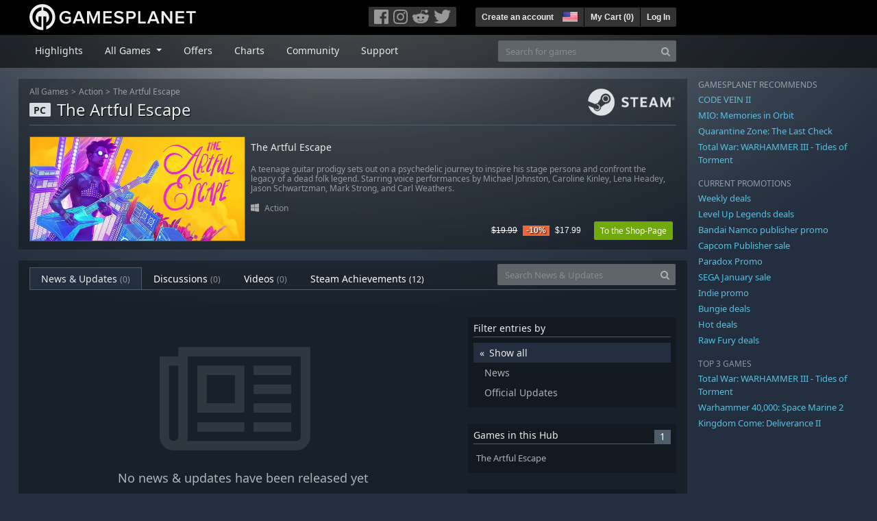

--- FILE ---
content_type: text/html; charset=utf-8
request_url: https://us.gamesplanet.com/community/the-artful-escape-steam-key--5464-1/news_updates
body_size: 7981
content:
<!DOCTYPE html>
<html lang="en">
<head>
  <meta charset="utf-8">
  <meta http-equiv="X-UA-Compatible" content="IE=edge">
  <meta name="viewport" content="width=device-width, initial-scale=1, maximum-scale=1, shrink-to-fit=no, viewport-fit=auto">
  <meta name="robots" content="index,follow,all" />
  <meta http-equiv="x-dns-prefetch-control" content="on">
  <meta name="turbolinks-cache-control" content="no-cache">

  <title>News &amp; Updates on [The Artful Escape] - Gamesplanet.com</title>
  <meta name="description" content="Your favorite games to activate on Steam, Origin, Ubisoft Connect, GOG or instant download" />
  <meta name="keywords" content="Game download, buy games online, buy PC-games, cd keys, steam keys, origin keys, Ubisoft Connect games, DRM free games" />

  <link rel="dns-prefetch" href="https://gpstatic.com" crossorigin>
  <link rel="preconnect" href="https://gpstatic.com">
  <link rel="dns-prefetch" href="https://secure.gravatar.com" crossorigin>
  <link rel="preconnect" href="https://secure.gravatar.com">
  <link rel="icon" type="image/svg+xml" href="https://gpstatic.com/assets/gamesplanet_com_circle_media-dfe8067c82a620c4d65f21a92d5874c0e38e9ada6752f9d1cbeb74483ee90faf.svg?t=1769447187" sizes="any" id="gpfavicon">
  <link rel="canonical" href="https://us.gamesplanet.com/community/the-artful-escape-steam-key--5464-1">

  <link rel="stylesheet" media="all" href="https://gpstatic.com/assets/application-dc47d68d7eec9e32323623cf979b0e1394fe5acd6548b01a1f4374960e0bcf4f.css" data-turbolinks-track="reload" />
  <script type="text/javascript">// These polys allow for inline scripts while AppOS is being loaded asynchronously
// They will all be executed with their &quot;this&quot; and first argument set to the booted application
//
// NOTE: Despite their names resembling the AppOS events they will all be executed
//       every time the page loads, just at a different point in time.
window.AppOSBoot = function(f) { if (!window.AppOS_Boot) { window.AppOS_Boot = []; }; window.AppOS_Boot.push(f) };
window.AppOSDocumentLoad = function(f) { if (!window.AppOS_DL) { window.AppOS_DL = []; }; window.AppOS_DL.push(f) };
window.AppOSPageLoad = function(f) { if (!window.AppOS_PL) { window.AppOS_PL = []; }; window.AppOS_PL.push(f) };
</script>
  <script src="https://gpstatic.com/assets/application-c42fa54681ecd6c8afceeeb3bab7d82db9a1ff58af287f1385892b09a0b1c947.js" data-turbolinks-track="reload" defer="defer"></script>

  <link rel="alternate" href="https://us.gamesplanet.com/community/the-artful-escape-steam-key--5464-1" hreflang="en-US" />
<link rel="alternate" href="https://de.gamesplanet.com/community/the-artful-escape-steam-key--5464-1" hreflang="de-DE" />
<link rel="alternate" href="https://fr.gamesplanet.com/community/the-artful-escape-steam-key--5464-1" hreflang="fr-FR" />
<link rel="alternate" href="https://uk.gamesplanet.com/community/the-artful-escape-steam-key--5464-1" hreflang="en-GB" />


  
  <meta name="csrf-param" content="authenticity_token" />
<meta name="csrf-token" content="GofroXe6jZmQXGvyrkpXVUoAPd1XVkErwlJ2QWiywmEgz3hPncLmOMUi_5g8XfxMzVFyzxbQgvjn6g9BOsTepQ" />
  <link rel="icon" sizes="192x192" href="/images/touch_icons/touch-icon-192x192.png">
<link rel="apple-touch-icon-precomposed" sizes="180x180" href="/images/touch_icons/apple-touch-icon-180x180-precomposed.png">
<link rel="apple-touch-icon-precomposed" sizes="152x152" href="/images/touch_icons/apple-touch-icon-152x152-precomposed.png">
<link rel="apple-touch-icon-precomposed" sizes="144x144" href="/images/touch_icons/apple-touch-icon-144x144-precomposed.png">
<link rel="apple-touch-icon-precomposed" sizes="120x120" href="/images/touch_icons/apple-touch-icon-120x120-precomposed.png">
<link rel="apple-touch-icon-precomposed" sizes="114x114" href="/images/touch_icons/apple-touch-icon-114x114-precomposed.png">
<link rel="apple-touch-icon-precomposed" sizes="76x76" href="/images/touch_icons/apple-touch-icon-76x76-precomposed.png">
<link rel="apple-touch-icon-precomposed" sizes="72x72" href="/images/touch_icons/apple-touch-icon-72x72-precomposed.png">
<link rel="apple-touch-icon-precomposed" href="/images/touch_icons/apple-touch-icon-precomposed.png">

  


</head>

<body  data-hk="7f3b13d4-5415-4777-b4fd-dd4136a21dc4">
  <div data-appos-jserror="false"></div>
  <nav class="navbar navbar-dark bg-black nav-gp-top px-0">
  <div class="container pl-0">
    <div class="col-12 col-xl-10 gp-xl-main">
      <a class="navbar-brand pb-1 py-md-0 d-none d-sm-inline-block" href="/"><img height="38" alt="Gamesplanet.com" loading="lazy" decoding="async" src="https://gpstatic.com/assets/gamesplanet_com-c7cdb0f0005728229549c9b6506e1cbc48b94ee81723f51c81c8ad97bd630d84.svg" /></a>
      <a class="navbar-brand pb-1 py-md-0 d-inline-block d-sm-none" href="/"><img height="38" alt="Gamesplanet.com" loading="lazy" decoding="async" src="https://gpstatic.com/assets/gamesplanet_com_circle-4aac2ab0b9700fc58cb2631f1fd5d12fb5b162d956ab2c217dc61ec92d827d2e.svg" /></a>
      <button class="navbar-toggler bg-dark-gray border-0 d-inline-block d-lg-none pull-right mt-1 ml-3" type="button" data-toggle="collapse" data-target="#gpSiteNav">
        <span class="navbar-toggler-icon"></span>
        <span><i class="fa fa-search" style="white-space: nowrap"></i> </span>
      </button>
      <div class="pull-right mt-1">
        <div class="d-none d-lg-inline-block">
          <div class="btn-group mr-4" role="group">
            <div class="nav-item nav-item-social btn bg-dark-gray p-0"><a target="_blank" rel="noopener" class="nav-link p-0 pl-1" href="https://www.facebook.com/gamesplanet"><img alt="Facebook" src="https://gpstatic.com/assets/get_in_touch/h-facebook-grey-13a843b391795abd42e99c1b0a6244be354ebbd80281c47ab70cb9d384260484.png" width="21" height="21" /></a></div>
            <div class="nav-item nav-item-social btn bg-dark-gray p-0"><a target="_blank" rel="noopener" class="nav-link p-0" href="https://www.instagram.com/gamesplanet_com/"><img alt="Instagram" src="https://gpstatic.com/assets/get_in_touch/h-instagram-grey-335e2af1e557d7456d7c6dfca6eabfdc0850012846c0cb27b5f048e5f64b7e56.png" width="21" height="21" /></a></div>
            <div class="nav-item nav-item-social btn bg-dark-gray p-0"><a target="_blank" rel="noopener" class="nav-link p-0" href="https://www.reddit.com/user/Gamesplanet/submitted/"><img alt="Reddit" src="https://gpstatic.com/assets/get_in_touch/h-reddit-grey-3742e9841d9d2fca4b301c7ad2d794f5d489e53a9e19921266f8911e1f0d4890.png" width="24" height="20" /></a></div>
            <div class="nav-item nav-item-social btn bg-dark-gray p-0"><a target="_blank" rel="noopener" class="nav-link p-0 pr-1" href="https://twitter.com/gamesplanetuk"><img alt="Twitter" src="https://gpstatic.com/assets/get_in_touch/h-twitter-grey-31fe64f758a401bca827a76b1a5f4813c36e642a74623fafbfc291d041b2e72b.png" width="25" height="20" /></a></div>
          </div>
        </div>
        <div class="btn-group d-none d-lg-inline-flex" role="group">
    <div class="nav-item btn bg-dark-gray p-0 px-1"><a class="nav-link p-1" data-login-required="registration" href="#open=registration">Create an account</a></div>
    <div class="nav-item btn bg-dark-gray p-0 pr-2 dropdown zindex100"><a class="nav-link dropdown-toggle dropdown-toggle-noarrow p-0" href="#" id="tenant-select-dropdown" role="button" data-toggle="dropdown">
  <img class="ml-1" style="vertical-align: -7px;" alt="US" src="https://gpstatic.com/images/flags/48x32/US.png" width="22" height="15" />
</a>
<div class="dropdown-menu shadow">
  <span class="dropdown-item">
    <img class="mr-1" alt="US" src="https://gpstatic.com/images/flags/48x32/US.png" width="22" height="15" /> United States / USD
  </span>
  <div class="dropdown-divider"></div>
    <a class="dropdown-item" href="https://de.gamesplanet.com/">
      <img class="mr-1" alt="DE" src="https://gpstatic.com/images/flags/48x32/DE.png" width="22" height="15" /> Deutschland / EUR
</a>    <a class="dropdown-item" href="https://fr.gamesplanet.com/">
      <img class="mr-1" alt="FR" src="https://gpstatic.com/images/flags/48x32/FR.png" width="22" height="15" /> France / EUR
</a>    <a class="dropdown-item" href="https://uk.gamesplanet.com/">
      <img class="mr-1" alt="GB" src="https://gpstatic.com/images/flags/48x32/GB.png" width="22" height="15" /> United Kingdom / GBP
</a></div>
</div>
    <div class="nav-item btn bg-dark-gray p-0 px-1 separator"><a class="nav-link p-1 " href="/cart">My Cart (<span class="cart_count">0</span>)</a></div>
    <div class="nav-item btn bg-dark-gray p-0 px-1 separator"><a class="nav-link p-1" data-login-required="true" href="#open=login">Log In</a></div>
</div>

        <div class="btn-group d-inline-flex d-lg-none" role="group">
  <a class="btn bg-dark-gray " href="/cart"><i class="fa fa-shopping-cart" style="white-space: nowrap"></i> (<span class="cart_count">0</span>)</a>
  <div class="btn-group" role="group">
    <a href="#" class="btn bg-dark-gray dropdown-toggle" id="mobile-user-account" data-toggle="dropdown" aria-haspopup="true" aria-expanded="false">
      <i class="fa fa-user" style="white-space: nowrap"></i> 
    </a>
    <div class="dropdown-menu dropdown-menu-right" style="max-width: 270px;" aria-labelledby="mobile-user-account">
        <a class="dropdown-item" data-login-required="true" href="#open=login">Log In</a>
        <a class="dropdown-item" data-login-required="registration" href="#open=registration">Create an account</a>
    </div>
  </div>
</div>

      </div>
    </div>
  </div>
</nav>

  <nav class="navbar navbar-expand-lg navbar-dark bg-black-fade mb-3 p-0 pb-lg-1">
  <div class="container pl-0">
    <div class="col-12 col-xl-10 gp-xl-main">
      <div class="collapse navbar-collapse" id="gpSiteNav">
        <div id="quick_search" class="mt-1 mt-lg-0 mb-lg-0 order-2">
          <form id="quick_search_form" class="form-inline d-flex flex-nowrap" action="/search" accept-charset="UTF-8" method="get">
            <div class="input-group mt-1 w-100">
              <input type="text" name="query" id="query" placeholder="Search for games" autocomplete="off" class="form-control typeahead" data-query-url="/quick_search?query=%3Avalue" aria-label="Search for games" />
              <div class="input-group-append">
                <button class="btn btn-secondary py-0 px-2 text-muted" type="submit" aria-label="Search" ><i class="fa fa-search" style="white-space: nowrap"></i> </button>
              </div>
            </div>
</form>        </div>
        <div class="navbar-nav my-1 mr-auto order-1">
          <div class="nav-item mr-3">
            <a class="nav-link text-body pt-2 pr-2 pb-0 pl-2 mb-1 mob16" href="/">Highlights</a>
          </div>
          <div class="nav-item mr-3 dropdown">
            <a class="nav-link text-body pt-2 pr-2 pb-0 pl-2 mb-1 dropdown-toggle mob16" href="#" id="gp-site-nav-dropdown" role="button" data-toggle="dropdown">
              All Games
            </a>
            <div class="dropdown-menu shadow">
              <div class="container dropdown-multi-col">
                <div class="row">
                  <div class="col-12 col-md-6">
                    <div class="nav-header bg-light p-1 small text-uppercase">Genre</div>
                    <div class="dropdown-divider"></div>
                    <a class="dropdown-item" href="/games/action">Action</a>
                    <a class="dropdown-item" href="/games/adventure">Adventure</a>
                    <a class="dropdown-item" href="/games/rpg">RPG (Roleplay)</a>
                    <a class="dropdown-item" href="/games/mmo">MMO</a>
                    <a class="dropdown-item" href="/games/strategy">Strategy</a>
                    <a class="dropdown-item" href="/games/simulation">Simulation</a>
                    <a class="dropdown-item" href="/games/arcade_indie">Arcade &amp; Indie</a>
                    <a class="dropdown-item" href="/games/sport">Sport</a>
                    <div class="nav-header bg-light mt-3 p-1 small text-uppercase">Other</div>
                    <div class="dropdown-divider"></div>
                    <a class="dropdown-item" href="/games/coming-soon">Coming Soon</a>
                    <a class="dropdown-item" href="/games/games-18">18+ Games</a>
                    <a class="dropdown-item" href="/games/mac">Games for Mac</a>
                    <a class="dropdown-item" href="/games/linux">Games for Linux</a>
                    <a class="dropdown-item" href="/publishers">Publishers</a>
                  </div>
                  <div class="col-12 col-md-6 mt-3 mt-md-0">
                    <div class="nav-header bg-light p-1 small text-uppercase">Activation</div>
                    <div class="dropdown-divider"></div>
                    <a class="dropdown-item" href="/search?dt=epic">Epic</a>
                    <a class="dropdown-item" href="/search?dt=giants">Giants</a>
                    <a class="dropdown-item" href="/search?dt=gog">GOG</a>
                    <a class="dropdown-item" href="/search?dt=msstore">Microsoft Store</a>
                    <a class="dropdown-item" href="/search?dt=rockstarsocial">Rockstar Social Club</a>
                    <a class="dropdown-item" href="/search?dt=steam">Steam</a>
                    <a class="dropdown-item" href="/search?dt=uplay_silent">Ubisoft Connect</a>
                    <a class="dropdown-item" href="/search?dt=zenimax">Zenimax</a>
                  </div>
                </div>
              </div>
            </div>
          </div>
          <div class="nav-item mr-3">
            <a class="nav-link text-body pt-2 pr-2 pb-0 pl-2 mb-1 mob16" href="/games/offers">Offers</a>
          </div>
          <div class="nav-item mr-3">
            <a class="nav-link text-body pt-2 pr-2 pb-0 pl-2 mb-1 mob16" href="/games/charts">Charts</a>
          </div>
          <div class="nav-item mr-3">
            <a class="nav-link text-body pt-2 pr-2 pb-0 pl-2 mb-1 mob16" href="/community/news_updates">Community</a>
          </div>
          <div class="nav-item mr-3">
            <a class="nav-link text-body pt-2 pr-2 pb-0 pl-2 mb-1 mob16" data-turbolinks="false" href="/support">Support</a>
          </div>
        </div>
      </div>
    </div>
  </div>
</nav>


  
  <div class="container">
    
    
    <div class="row">
      <div class="col-12 col-xl-10 gp-xl-main">
          <div class="row row-page-ctn">
            <div class="col-12"><nav aria-label="breadcrumb" class="d-none d-md-block">
  <ol class="breadcrumb mb-1">
    <li class="breadcrumb-item small"><a class="text-muted" href="/">All Games</a></li>
    <li class="breadcrumb-item small text-muted"><a class="text-muted" href="/games/action">Action</a></li>
    <li class="breadcrumb-item small" aria-current="page"><a class="text-muted" href="https://us.gamesplanet.com/game/the-artful-escape-steam-key--5464-1">The Artful Escape</a></li>
  </ol>
</nav>

<div class="prod-sales">
  <span class="badge badge-platform badge-light text-uppercase">PC</span>
  <h1 class="border-bottom border-secondary pb-2 mb-3 text-shadow">
    <span class="prod-title">The Artful Escape</span> <small class="d-none">Steam Key</small>
  </h1>
  <img class="platform_logo steam d-none d-md-block" alt="steam" loading="lazy" decoding="async" src="https://gpstatic.com/assets/platforms/steam-f2393491806d0ea9e680f013396a4bc59db7d82269015d3a0930f50b7b33de5a.png" />
</div>

<div class="row no-gutters game_list mb-2 mb-sm-1">
  <div class="col-12 col-sm-5 col-lg-4 pl-0">
    <a class="stretched-link responsive-img img-620" href="/game/the-artful-escape-steam-key--5464-1">
      <img loading="lazy" decoding="async" alt="The Artful Escape" title="The Artful Escape" class="border border-secondary" src="https://gpstatic.com/acache/54/64/1/us/t620x300-e15bffa212b645f16a844da60c1bdd2f.jpg" />
</a>  </div>
  <div class="d-none d-sm-block col-sm-7 col-lg-8 pl-2 px-sm-2">
    <h4 class="mt-1 mt-lg-2 mb-1 mb-lg-3 d-none d-sm-block"><a class="d-block text-decoration-none" href="/game/the-artful-escape-steam-key--5464-1">The Artful Escape</a></h4>
    <p class="text-muted d-none d-md-block"><small>A teenage guitar prodigy sets out on a psychedelic journey to inspire his stage persona and confront the legacy of a dead folk legend. Starring voice performances by Michael Johnston, Caroline Kinley, Lena Headey, Jason Schwartzman, Mark Strong, and Carl Weathers.</small></p>
    <small class="text-muted platform-release-genre d-none d-md-block">
      <img class="platform_icon" alt="Windows PC" loading="lazy" decoding="async" src="https://gpstatic.com/assets/platforms/windows-ec49540cc3df1278de6ba907f785d9ad800309f5f64b283de2f371f393a7cd84.svg" width="12" height="12" />&nbsp;
      <a href="/games/action">Action</a>
    </small>
    <div class="gp-prices text-right small">
          <span class="d-none d-sm-inline-block"><span class="prices">
<span class="price_base"><strike>$19.99</strike></span>
<span class="price_saving false">-10%</span>
<span class="price_current">$17.99</span> </span></span>
        <a class="btn btn-success btn-sm ml-3" href="/game/the-artful-escape-steam-key--5464-1">To the Shop-Page</a>
    </div>
  </div>
</div>
</div>
          </div>
        <div class="row row-page-ctn">
          
            <div class="col-12">
  <ul class="nav nav-tabs flex-row flex-nowrap overflow-x-only mb-3 no-scrollbars">
      <li class="nav-item text-nowrap"><a class="nav-link active" href="/community/the-artful-escape-steam-key--5464-1/news_updates">News & Updates <small class='text-muted'>(0)</small></a></li>
      <li class="nav-item text-nowrap"><a class="nav-link " href="/community/the-artful-escape-steam-key--5464-1/discussions">Discussions <small class='text-muted'>(0)</small></a></li>
      <li class="nav-item text-nowrap"><a class="nav-link " href="/community/the-artful-escape-steam-key--5464-1/videos"><span class="translation_missing" title="translation missing: en-US.community.tabs.videos">Videos</span> <small class='text-muted'>(0)</small></a></li>
      <li class="nav-item text-nowrap"><a class="nav-link " href="/community/the-artful-escape-steam-key--5464-1/achievements">Steam Achievements <small>(12)</small></a></li>
  </ul>
  <div id="cm_quick_search" class="mb-3 mb-lg-0">
  <form id="cm_quick_search_form" class="form-inline d-flex flex-nowrap" data-reject-empty="input[type=text]" action="/community/search" accept-charset="UTF-8" method="get">
    <div class="input-group w-100">
      <input type="text" name="query" id="cm_query" placeholder="Search News &amp; Updates" autocomplete="off" class="form-control typeahead" data-query-url="/community/quick_search?query=%3Avalue" aria-label="Search News &amp; Updates" />
      <div class="input-group-append">
        <button class="btn btn-secondary py-0 px-2 text-muted" type="submit" aria-label="Search" ><i class="fa fa-search" style="white-space: nowrap"></i> </button>
      </div>
    </div>
</form></div>

</div>

  
<div class="col-12">
  <div class="row">
    <div class="col-12 col-lg-8 mb-2">
        <div class="cm-content-empty text-center py-lg-5">
          <span class="d-block pr-4"><i class="fa fa-newspaper-o" style="white-space: nowrap"></i> </span>
          No news &amp; updates have been released yet
        </div>
      
    </div>

    <div class="col-12 col-lg-4 d-none d-lg-block">
      <div class="bg-black-fade25 p-2 mt-lg-4 mb-4">
        <h4 class="border-bottom border-secondary pb-1">Filter entries by</h4>
        <ul class="list-unstyled cm-filter-selector mb-0">
          <li><a class="d-block p-1 pl-3 gray-500 bg-body active" href="/community/the-artful-escape-steam-key--5464-1">Show all</a></li>
          <li><a class="d-block p-1 pl-3 gray-500 " href="/community/the-artful-escape-steam-key--5464-1?filter=news">News</a></li>
          <li><a class="d-block p-1 pl-3 gray-500  " href="/community/the-artful-escape-steam-key--5464-1?filter=update">Official Updates</a></li>
        </ul>
      </div>
      <div class="bg-black-fade25 p-2 mb-4">
  <h4 class="border-bottom border-secondary pb-1">
    Games in this Hub
    <span class="badge px-2 badge-secondary pull-right">1</span>
  </h4>
  <ul class="list-unstyled cm-filter-selector mb-0 overflow-hidden position-relative" data-maxheight="140" data-trigger-label='<i class="fa fa-caret-down" style="white-space: nowrap"></i> '>
      <li class="p-1"><a class="d-block gray-500 font0785" href="/game/the-artful-escape-steam-key--5464-1">The Artful Escape</a></li>
  </ul>
</div>

      <div class="bg-black-fade25 p-2 mt-4">
  <h4 class="border-bottom border-secondary pb-1">Services</h4>
  <div class="overflow-hidden">
    <img class="w-50 pull-left mr-2" src="https://gpstatic.com/assets/get_in_touch/teamspeak-e9ba90551e9721cbaa70afb283b08d781db6bd87003b85dc1c6e4ef7bae9c894.png" />
    <div class="pull-left small gray-500">
      128-Slots<br>
      <strong>ts.gamesplanet.com</strong><br>
      no password required
    </div>
  </div>
</div>

    </div>
  </div>
</div>

  

          
        </div>
      </div>
      <div class="d-none d-xl-block gp-xl-aside ml-4">

  <div class="mb-3">
    <small class="text-muted d-block mb-1 text-uppercase">Gamesplanet recommends</small>
      <p class="mb-1 font0813" data-tipped-ajax="true" data-tipped-options="ajax: { url: '/game/code-vein-ii-steam-key--7793-1/tipped_snippet' }"><a class="text-info" href="/game/code-vein-ii-steam-key--7793-1">CODE VEIN II</a></p>
      <p class="mb-1 font0813" data-tipped-ajax="true" data-tipped-options="ajax: { url: '/game/mio-memories-in-orbit-steam-key--7163-1/tipped_snippet' }"><a class="text-info" href="/game/mio-memories-in-orbit-steam-key--7163-1">MIO: Memories in Orbit</a></p>
      <p class="mb-1 font0813" data-tipped-ajax="true" data-tipped-options="ajax: { url: '/game/quarantine-zone-the-last-check-steam-key--7979-1/tipped_snippet' }"><a class="text-info" href="/game/quarantine-zone-the-last-check-steam-key--7979-1">Quarantine Zone: The Last Check</a></p>
      <p class="mb-1 font0813" data-tipped-ajax="true" data-tipped-options="ajax: { url: '/game/total-war-warhammer-iii-tides-of-torment-steam-key--4959-18/tipped_snippet' }"><a class="text-info" href="/game/total-war-warhammer-iii-tides-of-torment-steam-key--4959-18">Total War: WARHAMMER III - Tides of Torment</a></p>
  </div>

  <div class="mb-3">
    <small class="text-muted d-block mb-1">CURRENT PROMOTIONS</small>
      <p class="mb-1 font0813"><a class="text-info" href="/games/offers/weekly2">Weekly deals</a></p>
      <p class="mb-1 font0813"><a class="text-info" href="/games/offers/levelup">Level Up Legends deals</a></p>
      <p class="mb-1 font0813"><a class="text-info" href="/games/offers/bandai">Bandai Namco publisher promo</a></p>
      <p class="mb-1 font0813"><a class="text-info" href="/games/offers/capcom">Capcom Publisher sale</a></p>
      <p class="mb-1 font0813"><a class="text-info" href="/games/offers/paradox">Paradox Promo</a></p>
      <p class="mb-1 font0813"><a class="text-info" href="/games/offers/sega">SEGA January sale</a></p>
      <p class="mb-1 font0813"><a class="text-info" href="/games/offers/indie">Indie promo</a></p>
      <p class="mb-1 font0813"><a class="text-info" href="/games/offers/bungie">Bungie deals</a></p>
      <p class="mb-1 font0813"><a class="text-info" href="/games/offers/hot">Hot deals</a></p>
      <p class="mb-1 font0813"><a class="text-info" href="/games/offers/rawfury">Raw Fury deals</a></p>
  </div>

  <div class="mb-3">
    <small class="text-muted d-block mb-1">TOP 3 GAMES</small>
      <p class="mb-1 font0813" data-tipped-ajax="true" data-tipped-options="ajax: { url: '/game/total-war-warhammer-iii-tides-of-torment-steam-key--4959-18/tipped_snippet' }"><a class="text-info" href="/game/total-war-warhammer-iii-tides-of-torment-steam-key--4959-18">Total War: WARHAMMER III - Tides of Torment</a></p>
      <p class="mb-1 font0813" data-tipped-ajax="true" data-tipped-options="ajax: { url: '/game/warhammer-40-000-space-marine-2-steam-key--5451-1/tipped_snippet' }"><a class="text-info" href="/game/warhammer-40-000-space-marine-2-steam-key--5451-1">Warhammer 40,000: Space Marine 2</a></p>
      <p class="mb-1 font0813" data-tipped-ajax="true" data-tipped-options="ajax: { url: '/game/kingdom-come-deliverance-ii-steam-key--6904-1/tipped_snippet' }"><a class="text-info" href="/game/kingdom-come-deliverance-ii-steam-key--6904-1">Kingdom Come: Deliverance II</a></p>
  </div>

</div>

    </div>
    <footer>
  <div class="row">
    <div class="col-12">
      <img alt="Metaboli SAS - Paris, France" class="pull-left mr-3 mb-2" loading="lazy" decoding="async" src="https://gpstatic.com/assets/logo_gametap-efa8a931ead6d4b2897c1549cd522cb6c1d4707b846a02d49b6a7022145aa1b9.png" width="119" height="22" />
      <p class="text-muted pull-left legalline mr-5">
        &copy; 2026 GameTap LLC (A Metaboli Company). All rights reserved. Gamesplanet is a<br>
trademark of Metaboli SAS, France (Europe). All prices include VAT where applicable.<br>
<a href="/legal_terms">Legal</a> <a href="/legal_terms#terms">Terms</a> <a href="/legal_terms#privacy">Privacy</a>
      </p>
      <p class="text-muted pull-left ml-lg-5">
        <a class="text-decoration-none ml-lg-5" target="_blank" href="https://www.hetzner.com/unternehmen/umweltschutz/">
          <img width="30" src="https://gpstatic.com/assets/hosting/eco-power-green-en-826417433b99b1822c43ae74332d2dd31b76e27e5a3fc9be81d4cb0d5cfc1625.svg" />&nbsp;
          <img width="100" src="https://gpstatic.com/assets/hosting/hetzner-logo-a8a9db7b266fee648d698a90c6c1a9e404dad3029cf516564f0ff11daa624c43.svg" />
</a>      </p>
    </div>
    </div>
  </div>
</footer>

  </div>
  <div class="modal shadow fade" id="modal_login_registration" tabindex="-1" role="dialog">
  <div class="modal-dialog" role="document">
    <div class="modal-content">
      <div class="modal-header">
        <ul class="nav nav-pills">
          <li class="nav-item">
            <a href="#user_tab_login" class="nav-link active" id="show_login" data-toggle="tab">Log In</a>
          </li>
          <li class="nav-item">
            <span class="nav-link disabled px-2 px-sm-3">
              <small>&larr; or &rarr;</small>
            </span>
          </li>
          <li class="nav-item">
            <a href="#user_tab_registration" id="show_registration" class="nav-link" data-toggle="tab">Register</a>
          </li>
        </ul>
        <button type="button" class="close" data-dismiss="modal" aria-label="Close">
          <span aria-hidden="true">&times;</span>
        </button>
      </div>
      <div class="modal-body">
        <div class="tab-content">
          <div class="tab-pane active" id="user_tab_login">
            <form class="new_login" id="new_login" action="/account/login" accept-charset="UTF-8" data-remote="true" method="post">
  <input autocomplete="off" type="hidden" value="https://us.gamesplanet.com/community/the-artful-escape-steam-key--5464-1/news_updates" name="login[return_url]" id="login_return_url" />
  <div class="row">
  <div class="col-12 col-xl-10 gp-xl-main">
  </div>
</div>

  <div class="row">
    <div class="col-12 ">
      <div class="form-group row mb-0 mb-sm-2">
        <label class="col-12 col-sm-3 col-form-label text-sm-right" for="login_email">Email:</label>
        <div class="col-12 col-sm-8">
          <input placeholder="Your email address" autocomplete="section-login email" class="form-control mob16" type="text" value="" name="login[email]" id="login_email" />
        </div>
      </div>
      <div class="form-group row">
        <label class="col-12 col-sm-3 col-form-label text-sm-right" for="login_password">Password:</label>
        <div class="col-12 col-sm-8">
          <input value="" placeholder="Your password" autocomplete="section-login current-password" class="form-control mob16" type="password" name="login[password]" id="login_password" />
        </div>
      </div>
      <div class="form-group row">
        <div class="col-8 offset-sm-3">
          <div class="custom-control custom-checkbox">
            <input name="login[save_login]" type="hidden" value="0" autocomplete="off" /><input class="custom-control-input" type="checkbox" value="1" checked="checked" name="login[save_login]" id="login_save_login" />
            <label class="custom-control-label" for="login_save_login">
              <small>Keep me logged in</small>
</label>          </div>
        </div>
      </div>
      <div class="form-group row">
        <div class="col-8 offset-sm-3 mt-3">
          <input type="submit" name="commit" value="Log me in" class="btn btn-success" data-disable-with="Log me in" /><br>
          <br>
          <small><a data-turbolinks="false" href="/account/password/new">Forgot your password?</a></small>
        </div>
      </div>
    </div>
    <div class="social_login col-12 mt-5 order-2">
  <div class="row">
    <div class="col-4 col-sm-3 text-right">
      <label>Lenovo Login:</label>
    </div>
    <div class="col-8 col-sm-9 mb-3">
      <a rel="nofollow" data-turbolinks="false" href="/lenovo/sso"><img alt="Lenovo Legion" src="https://gpstatic.com/assets/lenovo/lenovo_red-276278b7ded04d8faece3e1724a78e56e51ed39e9fbb8b9a04585db4a6ed750e.svg" width="160" height="53" /></a>
    </div>
      <div class="col-4 col-sm-3 text-right">
        <label>ROG Login:</label>
      </div>
      <div class="col-8 col-sm-9">
        <a rel="nofollow" data-turbolinks="false" class="rog-sso-button" href="/pre_auth/asus_sso"><img alt="ASUS Republic of Gamers" src="https://gpstatic.com/assets/asus_ac/rognav-84201a7f7f1a4d8b9eaca0855a59d990076c9dac870d38f0f89cc3718fe92ad5.svg" /></a>
      </div>

    <div class="col-12 mt-2 mb-2">
      <hr>
      <small class="text-secondary">Or choose one of the following services to log in</small>
    </div>

    <div class="col-4 col-sm-3 text-right">
      <label>Social Login:</label>
    </div>
    <div class="col-8 col-sm-9">
      <a rel="nofollow" data-turbolinks="false" href="/pre_auth/facebook"><img alt="Login with Facebook" title="Login with Facebook" class="mb-2" src="https://gpstatic.com/assets/social_login/facebook-d8439150ec7b73549c10530903c47e59baea0795b01dee8c98c5a9bf246fe61b.png" width="39" height="30" /></a>
      <a rel="nofollow" data-turbolinks="false" href="/pre_auth/google_oauth2"><img alt="Login with Google" title="Login with Google" class="mb-2" src="https://gpstatic.com/assets/social_login/google_oauth2-fb211c47f1a89186943f405897aa851e83f3706f3812e94be4a0f5e407138766.png" width="39" height="30" /></a>
      <a rel="nofollow" data-turbolinks="false" href="/pre_auth/steam"><img alt="Login with Steam" title="Login with Steam" class="mb-2" src="https://gpstatic.com/assets/social_login/steam-d34ec9705680fe94d6895323d36d7026e6586fc13370a7c5a51c1e58b9bbc7e2.png" width="39" height="30" /></a>
      <a rel="nofollow" data-turbolinks="false" href="/pre_auth/amazon"><img alt="Login with Amazon" title="Login with Amazon" class="mb-2" src="https://gpstatic.com/assets/social_login/amazon-ac511daafa6e60dac998aefc6555ead646d3c664ccd97c3f9f88cf6d8a3852f9.png" width="39" height="30" /></a>
      
    </div>
  </div>
</div>

  </div>
</form>
          </div>
          <div class="tab-pane" id="user_tab_registration">
            <form class="forms-list" id="new_tqq2djQfU2q1luWgS9Zxs5Ei63JN-I9D1OKFYc98-0QZABucYUfeVzmh" action="/account/profile" accept-charset="UTF-8" data-remote="true" method="post">
  <input type="hidden" name="registration_source" id="registration_source" value="frontend/community/entries" autocomplete="off" />
  <div class="row">
  <div class="col-12 col-xl-10 gp-xl-main">
  </div>
</div>

  

  <div class="row">
    <div class="col-12 ">
      <div class="form-group row mb-0 mb-sm-2">
        <div class="col-12 col-sm-3 text-sm-right"><label class="col-form-label" for="tqq2djQfU2q1luWgS9Zxs5Ei63JN-I9D1OKFYc98-0QZABucYUfeVzmh_username">Nickname:</label></div>
        <div class="col-12 col-sm-8">
          <input placeholder="Your nickname (optional)" autocomplete="section-registration username" class="form-control mob16" type="text" name="tqq2djQfU2q1luWgS9Zxs5Ei63JN-I9D1OKFYc98-0QZABucYUfeVzmh[username]" id="tqq2djQfU2q1luWgS9Zxs5Ei63JN-I9D1OKFYc98-0QZABucYUfeVzmh_username" />
          
        </div>
      </div>

      <div class="form-group row mb-0 mb-sm-2">
        <div class="col-12 col-sm-3 text-sm-right"><label class="col-form-label" for="tqq2djQfU2q1luWgS9Zxs5Ei63JN-I9D1OKFYc98-0QZABucYUfeVzmh_email">Email:</label></div>
        <div class="col-12 col-sm-8">
          <input placeholder="Your email address" autocomplete="section-registration email" class="form-control mob16" type="text" name="tqq2djQfU2q1luWgS9Zxs5Ei63JN-I9D1OKFYc98-0QZABucYUfeVzmh[email]" id="tqq2djQfU2q1luWgS9Zxs5Ei63JN-I9D1OKFYc98-0QZABucYUfeVzmh_email" />
          
        </div>
      </div>

      <div class="form-group row mb-0 mb-sm-2">
        <div class="col-12 col-sm-3 text-sm-right"><label class="col-form-label" for="tqq2djQfU2q1luWgS9Zxs5Ei63JN-I9D1OKFYc98-0QZABucYUfeVzmh_password">Password:</label></div>
        <div class="col-12 col-sm-8">
          <input placeholder="Password with at least 6 characters" autocomplete="section-registration new-password" class="form-control mob16" type="password" name="tqq2djQfU2q1luWgS9Zxs5Ei63JN-I9D1OKFYc98-0QZABucYUfeVzmh[password]" id="tqq2djQfU2q1luWgS9Zxs5Ei63JN-I9D1OKFYc98-0QZABucYUfeVzmh_password" />
          
        </div>
      </div>
      <div class="form-group row mb-0 mb-sm-2">
        <div class="col-12 col-sm-3 text-sm-right"><label class="col-form-label" for="tqq2djQfU2q1luWgS9Zxs5Ei63JN-I9D1OKFYc98-0QZABucYUfeVzmh_password_confirmation">Confirm:</label></div>
        <div class="col-12 col-sm-8">
          <input placeholder="Confirm your password" autocomplete="section-registration new-password" class="form-control mob16" type="password" name="tqq2djQfU2q1luWgS9Zxs5Ei63JN-I9D1OKFYc98-0QZABucYUfeVzmh[password_confirmation]" id="tqq2djQfU2q1luWgS9Zxs5Ei63JN-I9D1OKFYc98-0QZABucYUfeVzmh_password_confirmation" />
          
        </div>
      </div>
      <div class="form-group row mb-0 mb-sm-2">
        <div class="col-12 col-sm-8 offset-sm-3 mt-3">
          <input type="submit" name="commit" value="Create an account" class="btn btn-success" data-disable-with="Create an account" />
        </div>
      </div>
    </div>
    <div class="social_login col-12 mt-5 order-2">
  <div class="row">
    <div class="col-4 col-sm-3 text-right">
      <label>Lenovo Login:</label>
    </div>
    <div class="col-8 col-sm-9 mb-3">
      <a rel="nofollow" data-turbolinks="false" href="/lenovo/sso"><img alt="Lenovo Legion" src="https://gpstatic.com/assets/lenovo/lenovo_red-276278b7ded04d8faece3e1724a78e56e51ed39e9fbb8b9a04585db4a6ed750e.svg" width="160" height="53" /></a>
    </div>
      <div class="col-4 col-sm-3 text-right">
        <label>ROG Login:</label>
      </div>
      <div class="col-8 col-sm-9">
        <a rel="nofollow" data-turbolinks="false" class="rog-sso-button" href="/pre_auth/asus_sso"><img alt="ASUS Republic of Gamers" src="https://gpstatic.com/assets/asus_ac/rognav-84201a7f7f1a4d8b9eaca0855a59d990076c9dac870d38f0f89cc3718fe92ad5.svg" /></a>
      </div>

    <div class="col-12 mt-2 mb-2">
      <hr>
      <small class="text-secondary">Or choose one of the following services to log in</small>
    </div>

    <div class="col-4 col-sm-3 text-right">
      <label>Social Login:</label>
    </div>
    <div class="col-8 col-sm-9">
      <a rel="nofollow" data-turbolinks="false" href="/pre_auth/facebook"><img alt="Login with Facebook" title="Login with Facebook" class="mb-2" src="https://gpstatic.com/assets/social_login/facebook-d8439150ec7b73549c10530903c47e59baea0795b01dee8c98c5a9bf246fe61b.png" width="39" height="30" /></a>
      <a rel="nofollow" data-turbolinks="false" href="/pre_auth/google_oauth2"><img alt="Login with Google" title="Login with Google" class="mb-2" src="https://gpstatic.com/assets/social_login/google_oauth2-fb211c47f1a89186943f405897aa851e83f3706f3812e94be4a0f5e407138766.png" width="39" height="30" /></a>
      <a rel="nofollow" data-turbolinks="false" href="/pre_auth/steam"><img alt="Login with Steam" title="Login with Steam" class="mb-2" src="https://gpstatic.com/assets/social_login/steam-d34ec9705680fe94d6895323d36d7026e6586fc13370a7c5a51c1e58b9bbc7e2.png" width="39" height="30" /></a>
      <a rel="nofollow" data-turbolinks="false" href="/pre_auth/amazon"><img alt="Login with Amazon" title="Login with Amazon" class="mb-2" src="https://gpstatic.com/assets/social_login/amazon-ac511daafa6e60dac998aefc6555ead646d3c664ccd97c3f9f88cf6d8a3852f9.png" width="39" height="30" /></a>
      
    </div>
  </div>
</div>

  </div>

</form>
          </div>
        </div>
      </div>
    </div>
  </div>
</div>

  
</body>
</html>
